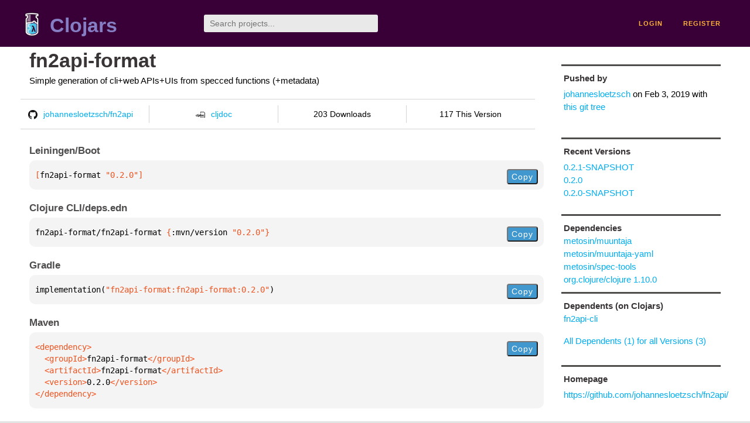

--- FILE ---
content_type: text/html;charset=utf-8
request_url: https://clojars.org/fn2api-format/versions/0.2.0
body_size: 2311
content:
<!DOCTYPE html>
<html lang="en"><head><meta charset="utf-8"><meta content="width=device-width,initial-scale=1" name="viewport"><link href="/opensearch.xml" rel="search" title="Clojars" type="application/opensearchdescription+xml"><link href="/favicon.ico" rel="shortcut icon"><meta content="[fn2api-format/fn2api-format &quot;0.2.0&quot;] Simple generation of cli+web APIs+UIs from specced functions (+metadata)" name="description"><meta content="summary" name="twitter:card"><meta content="@clojars" name="twitter:site:id"><meta content="https://clojars.org" name="twitter:site"><meta content="[fn2api-format/fn2api-format &quot;0.2.0&quot;]" name="twitter:title"><meta content="[fn2api-format/fn2api-format &quot;0.2.0&quot;] Simple generation of cli+web APIs+UIs from specced functions (+metadata)" name="twitter:description"><meta content="https://clojars.org/images/clojars-logo@2x.png" name="twitter:image"><meta content="Total downloads / this version" name="twitter:label1"><meta content="203 / 117" name="twitter:data1"><meta content="Coordinates" name="twitter:label2"><meta content="[fn2api-format &quot;0.2.0&quot;]" name="twitter:data2"><meta content="website" property="og:type"><meta content="Clojars" property="og:site_name"><meta content="[fn2api-format/fn2api-format &quot;0.2.0&quot;]" property="og:title"><meta content="[fn2api-format/fn2api-format &quot;0.2.0&quot;] Simple generation of cli+web APIs+UIs from specced functions (+metadata)" property="og:description"><meta content="https://clojars.org/images/clojars-logo@2x.png" property="og:image"><title>[fn2api-format/fn2api-format &quot;0.2.0&quot;] - Clojars</title><link href="/stylesheets/reset.css" rel="stylesheet" type="text/css"><link href="/stylesheets/vendor/bootstrap/bootstrap.css" rel="stylesheet" type="text/css"><link href="/stylesheets/screen.css" rel="stylesheet" type="text/css"><!--[if lt IE 9]><script src="/js/html5.js" type="text/javascript"></script><![endif]--><script src="/js/jquery-3.6.0.min.js" type="text/javascript"></script><script src="/js/coordinates.js" type="text/javascript"></script></head><body class="container-fluid"><div id="content-wrapper"><header class="small-header row"><div class="home col-xs-6 col-sm-3"><a href="/"><img alt="Clojars" src="/images/clojars-logo-tiny.png" srcset="/images/clojars-logo-tiny@2x.png 2x"></a><h1><a href="/">Clojars</a></h1></div><div class="col-xs-6 col-sm-3"><form action="/search"><input class="search" id="search" name="q" placeholder="Search projects..." required type="search"></form></div><nav class="navigation main-navigation col-xs-12 col-sm-6"><ul><li><a href="/login">login</a></li><li><a href="/register">register</a></li></ul></nav></header><div class="light-article row"><script type="application/ld+json">{"@context":"http://schema.org","@type":"BreadcrumbList","itemListElement":[{"@type":"ListItem","position":1,"item":{"@id":"https://clojars.org/fn2api-format","name":"fn2api-format"}}]}</script><div class="col-xs-12 col-sm-9" id="jar-title"><div><h1><a href="/fn2api-format">fn2api-format</a></h1></div><p class="description">Simple generation of cli+web APIs+UIs from specced functions (+metadata)</p><ul class="row" id="jar-info-bar"><li class="col-xs-12 col-sm-3"><a href="https://github.com/johannesloetzsch/fn2api"><img alt="GitHub" src="/images/github-mark.png" srcset="/images/github-mark@2x.png 2x, /images/github-mark@3x.png 3x">johannesloetzsch/fn2api</a></li><li class="col-xs-12 col-sm-3"><a href="https://cljdoc.org/d/fn2api-format/fn2api-format/0.2.0"><img alt="cljdoc documentation" height="16" src="/images/cljdoc-icon.svg">cljdoc</a></li><li class="col-xs-12 col-sm-3">203 Downloads</li><li class="col-xs-12 col-sm-3">117 This Version</li></ul><h2>Leiningen/Boot</h2><div class="package-config-example"><div class="package-config-content select-text" id="#leiningen-coordinates"><pre><span class="tag">[</span>fn2api-format<span class="string"> &quot;0.2.0&quot;</span><span class="tag">]</span></pre></div><div class="package-config-copy"><button class="copy-coordinates">Copy</button></div></div><h2>Clojure CLI/deps.edn</h2><div class="package-config-example"><div class="package-config-content select-text" id="#deps-coordinates"><pre>fn2api-format/fn2api-format <span class="tag">{</span>:mvn/version <span class="string">&quot;0.2.0&quot;</span><span class="tag">}</span></pre></div><div class="package-config-copy"><button class="copy-coordinates">Copy</button></div></div><h2>Gradle</h2><div class="package-config-example"><div class="package-config-content select-text" id="#gradle-coordinates"><pre>implementation(<span class="string">&quot;fn2api-format:fn2api-format:0.2.0&quot;</span>)</pre></div><div class="package-config-copy"><button class="copy-coordinates">Copy</button></div></div><h2>Maven</h2><div class="package-config-example"><div class="package-config-content select-text" id="#maven-coordinates"><div><pre><span class="tag">&lt;dependency&gt;
</span><span class="tag">  &lt;groupId&gt;</span>fn2api-format<span class="tag">&lt;/groupId&gt;
</span><span class="tag">  &lt;artifactId&gt;</span>fn2api-format<span class="tag">&lt;/artifactId&gt;
</span><span class="tag">  &lt;version&gt;</span>0.2.0<span class="tag">&lt;/version&gt;
</span><span class="tag">&lt;/dependency&gt;</span></pre></div></div><div class="package-config-copy"><button class="copy-coordinates">Copy</button></div></div></div><ul class="col-xs-12 col-sm-3" id="jar-sidebar"><li><h4>Pushed by</h4><a href="/users/johannesloetzsch">johannesloetzsch</a> on <span title="2019-02-03 14:37:30.723">Feb 3, 2019</span><span class="commit-url"> with <a href="https://github.com/johannesloetzsch/fn2api/tree/HEAD">this git tree</a></span></li><li><h4>Recent Versions</h4><ul id="versions"><li><a href="/fn2api-format/versions/0.2.1-SNAPSHOT">0.2.1-SNAPSHOT</a></li><li><a href="/fn2api-format/versions/0.2.0">0.2.0</a></li><li><a href="/fn2api-format/versions/0.2.0-SNAPSHOT">0.2.0-SNAPSHOT</a></li></ul></li><li><h3>Dependencies</h3><ul id="dependencies"><li><a href="/metosin/muuntaja">metosin/muuntaja </a></li><li><a href="/metosin/muuntaja-yaml">metosin/muuntaja-yaml </a></li><li><a href="/metosin/spec-tools">metosin/spec-tools </a></li><li><a href="http://search.maven.org/#artifactdetails%7Corg.clojure%7Cclojure%7C1.10.0%7Cjar">org.clojure/clojure 1.10.0</a></li></ul></li><li><h3>Dependents (on Clojars)</h3><ul id="dependents"><li><a href="/fn2api-cli">fn2api-cli</a></li></ul><p><a href="/fn2api-format/dependents">All Dependents (1) for all Versions (3)</a></p></li><li class="homepage"><h4>Homepage</h4><a href="https://github.com/johannesloetzsch/fn2api/">https://github.com/johannesloetzsch/fn2api/</a></li><li class="license"><h4>License</h4><ul id="licenses"><li><a href="http://www.eclipse.org/legal/epl-v10.html">Eclipse Public License</a></li></ul></li><li><h4>Version Badge</h4><p>Want to display the <a href="https://img.shields.io/clojars/v/fn2api-format.svg">latest version</a> of your project on GitHub? Use the markdown code below!</p><img src="https://img.shields.io/clojars/v/fn2api-format.svg"><textarea class="select-text" id="version-badge" readonly="readonly" rows="4">[![Clojars Project](https://img.shields.io/clojars/v/fn2api-format.svg)](https://clojars.org/fn2api-format)</textarea><p>If you want to include pre-releases and snapshots, use the following markdown code:</p><img src="https://img.shields.io/clojars/v/fn2api-format.svg?include_prereleases"><textarea class="select-text" id="version-badge" readonly="readonly" rows="4">[![Clojars Project](https://img.shields.io/clojars/v/fn2api-format.svg?include_prereleases)](https://clojars.org/fn2api-format)</textarea></li></ul></div><footer class="row"><a href="https://github.com/clojars/clojars-web/wiki/About">about</a><a href="https://clojars.statuspage.io">status</a><a href="/projects">projects</a><a href="https://github.com/clojars/clojars-web/wiki/Contributing">contribute</a><a href="https://github.com/clojars/clojars-web/blob/main/CHANGELOG.org">changelog</a><a href="https://github.com/clojars/clojars-web/wiki/Contact">contact</a><a href="https://github.com/clojars/clojars-web">code</a><a href="/security">security</a><a href="/dmca">DMCA</a><a href="https://github.com/clojars/clojars-web/wiki/">help</a><a href="https://github.com/clojars/clojars-web/wiki/Data">API</a><a href="/sitemap.xml">sitemap</a><div class="sponsors"><div class="sponsors-title">Hosting costs sponsored by:</div><div class="sponsors-group"><div class="sponsor"><a href="https://korey.ai/"><img alt="Korey" src="/images/korey-logo.png"></a></div></div><div class="sponsors-title">With in-kind sponsorship from:</div><div class="sponsors-group"><div class="sponsor"><a href="https://1password.com/for-non-profits/"><img alt="1Password" src="/images/1password-logo.png"></a></div><div class="sponsor"><a href="https://www.deps.co"><img alt="Deps" src="/images/deps-logo.png"></a></div><div class="sponsor"><a href="https://dnsimple.link/resolving-clojars"><span>resolving with<br></span><span><img alt="DNSimple" src="https://cdn.dnsimple.com/assets/resolving-with-us/logo-light.png"></span></a></div><div class="sponsor"><a href="http://fastly.com/"><img alt="Fastly" src="/images/fastly-logo.png"></a></div></div><div class="sponsors-group"><div class="sponsor"><a href="https://www.fastmail.com/tryit-clojars/"><img alt="Fastmail" src="/images/fastmail-logo.png"></a></div><div class="sponsor"><a href="https://www.statuspage.io"><img alt="StatusPage.io" src="/images/statuspage-io-logo.svg"></a></div><div class="sponsor"><a href="https://uptime.com/"><img alt="Uptime.com" src="/images/uptime-logo.svg"></a></div></div></div><div class="sponsors"><div class="sponsors-group"><div class="sponsor"><span>remixed by<br></span><span><a href="http://www.bendyworks.com/"><img alt="Bendyworks Inc." src="/images/bendyworks-logo.svg" width="150"></a></span></div><div class="sponsor"><span>member project of<br></span><span><a href="https://clojuriststogether.org/"><img alt="Clojurists Together Foundation" height="40" src="/images/clojurists-together-logo.png"></a></span></div></div></div></footer></div></body></html>

--- FILE ---
content_type: image/svg+xml;charset=utf-8
request_url: https://img.shields.io/clojars/v/fn2api-format.svg
body_size: -12
content:
<svg xmlns="http://www.w3.org/2000/svg" width="186" height="20" role="img" aria-label="clojars: [fn2api-format &quot;0.2.0&quot;]"><title>clojars: [fn2api-format &quot;0.2.0&quot;]</title><linearGradient id="s" x2="0" y2="100%"><stop offset="0" stop-color="#bbb" stop-opacity=".1"/><stop offset="1" stop-opacity=".1"/></linearGradient><clipPath id="r"><rect width="186" height="20" rx="3" fill="#fff"/></clipPath><g clip-path="url(#r)"><rect width="47" height="20" fill="#555"/><rect x="47" width="139" height="20" fill="#fe7d37"/><rect width="186" height="20" fill="url(#s)"/></g><g fill="#fff" text-anchor="middle" font-family="Verdana,Geneva,DejaVu Sans,sans-serif" text-rendering="geometricPrecision" font-size="110"><text aria-hidden="true" x="245" y="150" fill="#010101" fill-opacity=".3" transform="scale(.1)" textLength="370">clojars</text><text x="245" y="140" transform="scale(.1)" fill="#fff" textLength="370">clojars</text><text aria-hidden="true" x="1155" y="150" fill="#010101" fill-opacity=".3" transform="scale(.1)" textLength="1290">[fn2api-format &quot;0.2.0&quot;]</text><text x="1155" y="140" transform="scale(.1)" fill="#fff" textLength="1290">[fn2api-format &quot;0.2.0&quot;]</text></g></svg>

--- FILE ---
content_type: image/svg+xml;charset=utf-8
request_url: https://img.shields.io/clojars/v/fn2api-format.svg?include_prereleases
body_size: 528
content:
<svg xmlns="http://www.w3.org/2000/svg" width="252" height="20" role="img" aria-label="clojars: [fn2api-format &quot;0.2.1-SNAPSHOT&quot;]"><title>clojars: [fn2api-format &quot;0.2.1-SNAPSHOT&quot;]</title><linearGradient id="s" x2="0" y2="100%"><stop offset="0" stop-color="#bbb" stop-opacity=".1"/><stop offset="1" stop-opacity=".1"/></linearGradient><clipPath id="r"><rect width="252" height="20" rx="3" fill="#fff"/></clipPath><g clip-path="url(#r)"><rect width="47" height="20" fill="#555"/><rect x="47" width="205" height="20" fill="#fe7d37"/><rect width="252" height="20" fill="url(#s)"/></g><g fill="#fff" text-anchor="middle" font-family="Verdana,Geneva,DejaVu Sans,sans-serif" text-rendering="geometricPrecision" font-size="110"><text aria-hidden="true" x="245" y="150" fill="#010101" fill-opacity=".3" transform="scale(.1)" textLength="370">clojars</text><text x="245" y="140" transform="scale(.1)" fill="#fff" textLength="370">clojars</text><text aria-hidden="true" x="1485" y="150" fill="#010101" fill-opacity=".3" transform="scale(.1)" textLength="1950">[fn2api-format &quot;0.2.1-SNAPSHOT&quot;]</text><text x="1485" y="140" transform="scale(.1)" fill="#fff" textLength="1950">[fn2api-format &quot;0.2.1-SNAPSHOT&quot;]</text></g></svg>